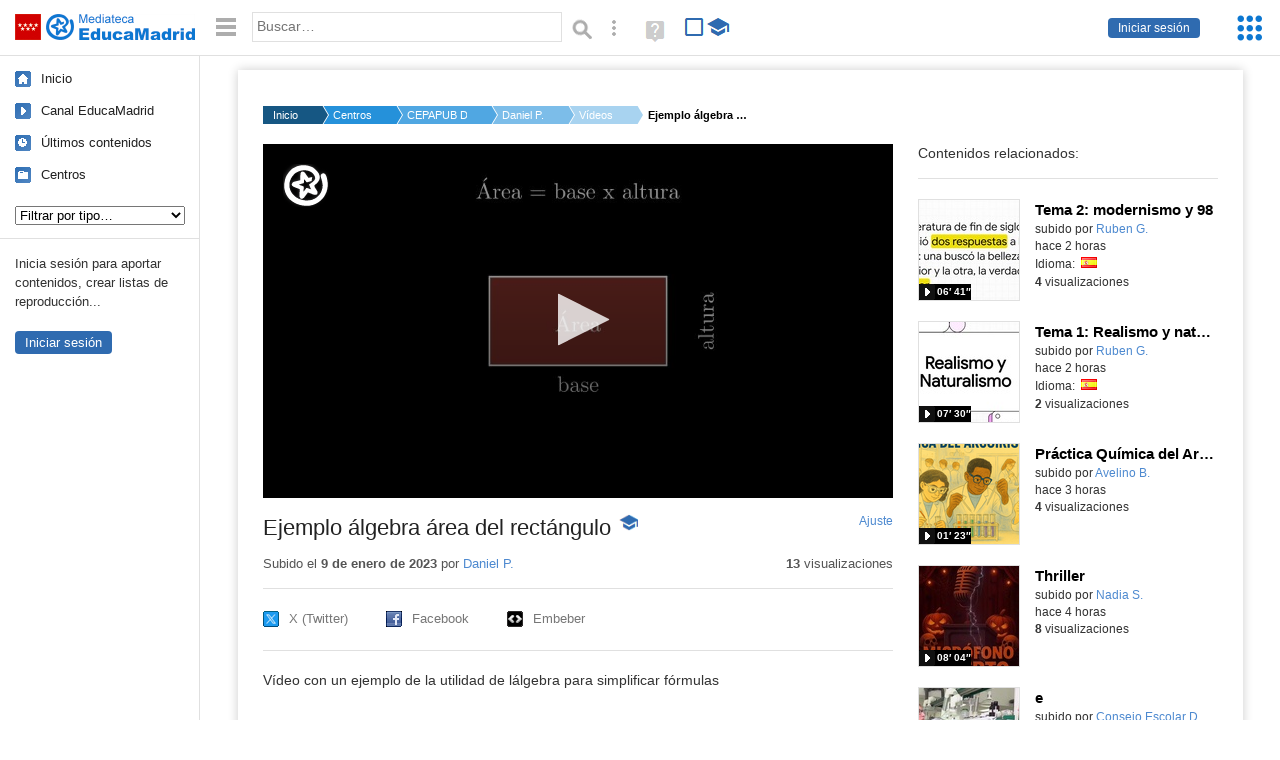

--- FILE ---
content_type: text/html; charset=UTF-8
request_url: https://mediateca.educa.madrid.org/video/g83eixe8dlkg74y2
body_size: 37666
content:
<!DOCTYPE html>
<html lang="es">
<head><title>Ejemplo álgebra área del rectángulo | Mediateca de EducaMadrid</title>
<meta name="viewport" content="width=device-width, initial-scale=1" />
<link rel="shortcut icon" href="/favicon.ico" type="image/x-icon" />
<meta http-equiv="Content-Type" content="text/html; charset=UTF-8" />
<meta name="description" content="Vídeo con un ejemplo de la utilidad de lálgebra para simplificar fórmulas" /><meta name="keywords" content="Vídeo, Daniel Plaza Espinosa" />

<link rel="start" href="/" title="Página principal" />
<link rel="index" href="/" title="Página principal" />
<!--[if lt IE 9]><script type="text/javascript" src="/js/html5.js"></script><![endif]-->
<link rel="stylesheet" type="text/css" href="/css/styles.css?v=110707012026" />
<!--[if lt IE 9]><link rel="stylesheet" type="text/css" href="/css/styles_ieLT9.css" /><![endif]-->
<script src="https://mediateca.educa.madrid.org/js/jquery-1.11.3.min.js"></script>
<script>var projectPath = '/'</script>
<script src="/js/common.js?v=110707012026"></script>
<link rel="canonical" href="https://mediateca.educa.madrid.org/video/g83eixe8dlkg74y2" />
<link href="https://mediateca.educa.madrid.org/imagen.php?id=g83eixe8dlkg74y2&m=0&ext=.jpg" rel="image_src" /><meta name="twitter:card" content="summary_large_image" />
<meta name="twitter:creator" content="@educamadrid" />
<meta property="og:url" content="https://mediateca.educa.madrid.org/video/g83eixe8dlkg74y2" />
<meta property="og:title" content="Ejemplo álgebra área del rectángulo | Mediateca de EducaMadrid" />
<meta property="og:description" content="Vídeo con un ejemplo de la utilidad de lálgebra para simplificar fórmulas" />
<meta property="og:image" content="https://mediateca.educa.madrid.org/imagen.php?id=g83eixe8dlkg74y2&m=0&ext=.jpg" />

    </head>

</head>
<body class="play play-video"><script>EducaMadridHead.setBodyClass();</script>
	<div id="site">
		<p id="skipNav"><a href="#content" class="sr-av">Saltar navegación</a></p>
		<div id="header" class="autoclear">
			<p class="logo"><a href="/"><span class="sr-av">Mediateca de EducaMadrid</span></a></p>			
			<p class="links fs">
							<a href="#login" id="login-link" class="action fs" onclick="login.toggle();return false" hidden>Iniciar sesión</a>
				<script>
					(function() {
						function mostrarLogin() {
							var loginLink = document.getElementById("login-link");
							if (loginLink) {
								loginLink.hidden = false;
							}
						}

						if (document.readyState === "loading") {
							document.addEventListener("DOMContentLoaded", mostrarLogin);
						} else {
							mostrarLogin();
						}
					})();
				</script>
						</p>
									<div id="quick-browse">
				<form id="qb" action="/resultados" method="GET" onsubmit="return validation.search()">
				<div>
					<a href="#" id="nav-toggler" class="js-required hide" onclick="toggleNav(this);return false" title="Ocultar menú"><img src="/images/icons/menu.gif" width="22" height="22" alt="Menú" /></a>
					<label for="wb"><span class="sr-av">Palabra o frase: </span><input type="text" name="q" id="wb" title="Busca los t&eacute;rminos en todos los ficheros de la Mediateca" placeholder="Buscar&hellip;" value="" required /></label>
					<input type="image" name="submit" id="wb_submit" src="/images/icons/search.gif" alt="Buscar" />					
					<a href="/buscar" id="adv-search-link" class="fs" title="Búsqueda avanzada"><span class="sr-av">Búsqueda avanzada</span></a>
					<a href="/help/search.html" title="Ayuda para la búsqueda" id="search-help-link" target="_blank"><span class="sr-av">Ayuda (en ventana nueva)</span></a> 
				</div>
				</form>
				<div id="change-mode">		
					<form id="mediatecaModeForm" action="/video/g83eixe8dlkg74y2" method="POST">
						<div>
																					<input type="hidden" name="mediatecaMode" value="normal" />
							<input type="image" class="educational-off" title="Activar el modo educativo (sólo contenidos educativos)" alt="Mostrando todos los contenidos. Haz clic para mostrar sólo contenidos educativos." src="/images/icons/search_all.png" />
													</div>
					</form>			
				</div>				
			</div>		
		</div>
		<div id="wrapper" class="autoclear">
			<div id="sidebar">
	<nav id="nav">
		<ul>			
			<li class="home"><a href="/">Inicio</a></li>
			<li class="canal-educamadrid"><a href="/usuario/educamadrid" title="Canal oficial de EducaMadrid">Canal EducaMadrid</a></li>
			<li class="last-contents"><a href="/resultados.php?ultimos=1">&Uacute;ltimos contenidos</a></li>			
				
			
			<li class="last-videos"><a href="/resultados.php?ultimos=1&amp;Type=1&amp;filters=false">Vídeos</a></li><li class="last-images"><a href="/resultados.php?ultimos=1&amp;Type=2&amp;filters=false">Imágenes</a></li><li class="last-audios"><a href="/resultados.php?ultimos=1&amp;Type=3&amp;filters=false">Audios</a></li><li class="d"><a href="/resultados.php?ultimos=1&amp;Type=8&amp;filters=false">Diseños 3D</a></li><li class="s"><a href="/resultados.php?ultimos=1&amp;Type=9&amp;filters=false">Scratch</a></li><li class="epub"><a href="/resultados.php?ultimos=1&amp;Type=11&amp;filters=false">Epub</a></li><li class="rutas"><a href="/resultados.php?ultimos=1&amp;Type=13&amp;filters=false">Rutas</a></li><li class="others"><a href="/resultados.php?ultimos=1&amp;Type=12&amp;filters=false">Documentos</a></li><li class="mapasmentales"><a href="/resultados.php?ultimos=1&amp;Type=14&amp;filters=false">Mapas mentales</a></li><li class="last-album"><a href="/resultados.php?ultimos=1&amp;Type=15&amp;filters=false">Álbumes</a></li><li class="last-codigos"><a href="/resultados.php?ultimos=1&amp;Type=16&amp;filters=false">Códigos</a></li><li class="last-videosinteractivos"><a href="/resultados.php?ultimos=1&amp;Type=17&amp;filters=false">Vídeos interactivos</a></li>		
			<li class="lists"><a href="/resultados.php?ultimos=1&amp;Type=4&amp;filters=false">Listas</a></li>
			<li class="cen"><a href="/centros">Centros</a></li>
					</ul>
	</nav>		<div class="block">
		<p>Inicia sesión para aportar contenidos, crear listas de reproducción...</p>
		<p><a href="#login" class="action" onclick="login.toggle();return false">Iniciar sesión</a></p>					
	</div>
	</div>
			<div id="content-wrapper">
						<div id="content" class="autoclear">
					    
			<div id="file-card">
				<ul class='breadcrumb'><li><a href='/'>Inicio</a></li><li><a href='/centros'>Centros</a></li><li><a href='/centro/cepa.rivas'>CEPAPUB DE RIVAS-VACIAMADRID</a></li><li><a href='/usuario/daniel.plaza'>Daniel P.</a></li><li><a href='/usuario/daniel.plaza/videos'>Vídeos</a></li><li><a href='#'>Ejemplo álgebra área del rectángulo</a></li></ul>	<div class="layout-2 autoclear">
		<div class="a">
		<div id="player-w">
						<div id="player884" style="width:630px;height:354px">
							<p style="line-height:354px" class="js-hidden">Activa JavaScript para disfrutar de los vídeos de la Mediateca.</p>
						</div><script>/*<![CDATA[*/function isFullScreen() { try { return window.location.href.endsWith('/fs'); } catch(e) { return false; } }function checkVideoPlayerHeight(h){
										var n = h;
										if (typeof(window.innerHeight)!='undefined') {
												
												n = window.innerHeight;
												if (n==0) n = h;
												document.getElementById("player884").style.height=n+"px";
											
										}
										return n;
									}function enableVideoPlayer182(video,image,h,w){
						if (isFullScreen()) h = checkVideoPlayerHeight(h);
						jwplayer.key = 'NFEWHIGuweZs4ppjh7BTpr+pIZFPYx9JJGhLe3VEfKulTl9C';
						jwplayer("player884").setup({
						sources: [{ file: "https://mediateca.educa.madrid.org/streaming.php?id=g83eixe8dlkg74y2", label: "480p" , type: "mp4", provider: "http", startparam: "start" },],
		image: image,
		logo: {
			file: 'https://mediateca.educa.madrid.org/images/player/educamadrid.png',
			link: 'https://mediateca.educa.madrid.org/video/g83eixe8dlkg74y2',
			hide: true,
			position: 'top-left'
		},
		 tracks: [{
							  	file:'https://mediateca.educa.madrid.org/streaming.php?id=g83eixe8dlkg74y2&vtt=thumbnails&ext=.vtt',								    
							    kind:'thumbnails'
								  }	],
		height: (isFullScreen() ? checkVideoPlayerHeight(h) : h),
		width: w,
		playbackRateControls:[0.5,1,1.50,2,4],
		volume: 50,
		floating: { 'dismissible': true }
		});

		jwplayer().on('play', function() {
			if(typeof(hasBeenPlayed) == 'undefined') {
				if(isFullScreen() && typeof(window.innerHeight) != 'undefined') {
					$("#player884").css("height", window.innerHeight + "px");
				}
						hasBeenPlayed = true;
						$.ajax({
							type: 'POST',
							url: '/ajax.php',
							data: { visitas: '1' , id: 'g83eixe8dlkg74y2' }
						});
				}
			});
		}loadScript("https://mediateca.educa.madrid.org/includes/player/latest/jwplayer.js","enableVideoPlayer182('https://mediateca.educa.madrid.org/streaming.php?id=g83eixe8dlkg74y2','https://mediateca.educa.madrid.org/imagen.php?id=g83eixe8dlkg74y2&type=1&m=0','354','630')");/*]]>*/</script></div>			<div class="desc">

								<h1>Ejemplo álgebra área del rectángulo<span class="educational"><span class="sr-av"> - Contenido educativo</span></span></h1>
				
												<span id="change-stretching" class="js-required"><a href="#change-stretching-options">Ajuste<span class="sr-av"> de pantalla</span></a></span>
				<div id="change-stretching-options">
					<p>El ajuste de pantalla se aprecia al ver el vídeo en <strong>pantalla completa</strong>. <span class="sr-av">Elige la presentación que más te guste:</span></p>
					<ul>
						<li><a href="#" class="stretching-uniform"><span>Uniforme</span></a></li>
						<li><a href="#" class="stretching-exactfit"><span>Exacto</span></a></li>
						<li><a href="#" class="stretching-fill"><span>Relleno</span></a></li>
						<li><a href="#" class="stretching-none"><span>Ninguno</span></a></li>
					</ul>
				</div>
				<script>stretching.init()</script>		
								<div id="file-main-actions">
					<p class="date">Subido el <strong> 9 de enero de 2023</strong> por <a href="/usuario/daniel.plaza">Daniel P.</a></p>					<p class="view-no">
													<strong>13</strong> visualizaciones
											</p>
					<div class="interaction">	
												<ul class="actions-menu">
														<!--<li class="share"><a href="#share" onclick="fileCard.showTab('action-panel','share',this);return false" class="action-panel-link">Compartir</a></li>-->
													</ul>
					</div>
				</div>
												<script>
					function toggleShareOptions(e) {
						var c = $('#share-content');
						if (e.className=="show") {
							e.className = "hide";
							c.show();
							$("#video-code").focus();
						} else {
							e.className = "show";
							c.hide();							
						}
					}
				</script>
				<div id="share">
					<div id="share-link" class="share-panel">	
									
						<ul id="social">
							<li class="twitter"><a href="https://twitter.com/intent/tweet?url=https://mediateca.educa.madrid.org/video/g83eixe8dlkg74y2&amp;text=Ejemplo+%C3%A1lgebra+%C3%A1rea+del+rect%C3%A1ngulo&amp;via=educamadrid" title="Compartir en X (Twitter)"><span>X (Twitter)</span></a></li>
							<li class="facebook"><a href="https://facebook.com/sharer.php?u=https://mediateca.educa.madrid.org/video/g83eixe8dlkg74y2" title="Compartir en Facebook"><span>Facebook</span></a></li>
														<li class="embed"><a href="#share-content" onclick="toggleShareOptions(this);return false" class="show" title="Obtener código para embeber o incrustar"><span>Embeber</span></a></li>							
							
						</ul>

											</div>
										<div id="share-content" class="share-panel">
						<label for="video-code" id="option">
							<span class="sr-av">Insertar: </span>
							<textarea style="width: 100%; height: 38px;" name="video-code" id="video-code" rows="1" cols="10" class="auto-select" readonly="readonly">&lt;iframe src="https://mediateca.educa.madrid.org/video/g83eixe8dlkg74y2/fs" width="420" height="315" frameborder="0" scrolling="no" style="border:0;overflow:hidden" allowfullscreen&gt;&lt;/iframe&gt;</textarea><script>var altVideoSize = { proportional : [420,236], normal : [420,315]}</script>							Copia el código <strong>(Ctrl+C)</strong> para insertarlo en tus páginas.							
						</label>
											</div>
				</div>
				
				<div id="file-summary">Vídeo con un ejemplo de la utilidad de lálgebra para simplificar fórmulas</div>			
				
				 <p class="js-required more-info"> 
											<div class="button-row">
							<a href="#file-details" onclick="fileCard.toggleMore(this);return false;" class="more">Más información</a>
																				</div>
						</p>
												
				
				<div id="file-details" class="js-hidden">
					<dl>
						<dt>Autor/es:</dt><dd>daniel plaza</dd><dt>Subido por:</dt><dd><a href='/usuario/daniel.plaza'>Daniel P.</a></dd><dt class='row'>Licencia:</dt><dd class='license'><span class='license license-5'>Reconocimiento - Compartir igual</span></dd><dt>Visualizaciones:</dt><dd>13</dd><dt>Fecha:</dt><dd> 9 de enero de 2023 - 10:19</dd><dt>Visibilidad: </dt><dd><div id='visibilidadtexto'>P&uacute;blico</div></dd><dt>Centro: </dt><dd><a href='/centro/cepa.rivas'>CEPAPUB DE RIVAS-VACIAMADRID</a></dd><dt>Duraci&oacute;n:</dt><dd>00&prime; 18&Prime; </dd><dt>Relaci&oacute;n de aspecto:</dt><dd>1.78:1</dd><dt>Resoluci&oacute;n:</dt><dd>854x480 p&iacute;xeles</dd><dt>Tama&ntilde;o:</dt><dd>217.62 KBytes</dd>					
					</dl>				
				</div>
								
				<div id="same-author"><h2 class="tit">Del mismo autor&hellip;</h2><div id="results-sameAuthor"><ul class="files autoclear" id="type-1-list"><li class="file video-file pos-1 autoclear" ><a href="/video/oyy8g4b167wsv8wk"><div class="thumbnail-wrapper"><span class="educational"></span><img src="https://mediateca.educa.madrid.org/imagen.php?id=oyy8g4b167wsv8wk&amp;m=1&amp;type=1" alt="Tema 2: modernismo y 98"   style="z-index: 0; position: absolute; width:220px; height:auto;top:0px;clip: rect(0px, 220px, 110px, 0); " class="--thumbnail"   /></div><h2 class="truncate">Tema 2: modernismo y 98 </h2></a><div class="file-details"><span class="educational sr-av">Contenido educativo.</span> <span class="by">subido por <a href="/usuario/rgutierrezchamon/videos" class="author">Ruben G.</a> </span><span class="size truncate"> 06&prime; 41&Prime;</span><span class="sr-av"> - </span><span class="date">hace 2 horas</span><span class="sep"> - </span><span class="file-lang"><strong class="sr-av">Idioma:</strong> <span class="lang"><img src="/images/lang/es.gif" width="16" height="11" alt="español (o castellano)" title="Idioma: español (o castellano)" /> </span></span><span class="sep"> - </span><span class="file-views"><strong>4</strong> visualizaciones</span></div></li><li class="file video-file pos-2 autoclear" ><a href="/video/zxydxwbwt3xvlrio"><div class="thumbnail-wrapper"><span class="educational"></span><img src="https://mediateca.educa.madrid.org/imagen.php?id=zxydxwbwt3xvlrio&amp;m=1&amp;type=1" alt="Tema 1: Realismo y naturalismo"   style="z-index: 0; position: absolute; width:220px; height:auto;top:0px;clip: rect(0px, 220px, 110px, 0); " class="--thumbnail"   /></div><h2 class="truncate">Tema 1: Realismo y naturalismo </h2></a><div class="file-details"><span class="educational sr-av">Contenido educativo.</span> <span class="by">subido por <a href="/usuario/rgutierrezchamon/videos" class="author">Ruben G.</a> </span><span class="size truncate"> 07&prime; 30&Prime;</span><span class="sr-av"> - </span><span class="date">hace 2 horas</span><span class="sep"> - </span><span class="file-lang"><strong class="sr-av">Idioma:</strong> <span class="lang"><img src="/images/lang/es.gif" width="16" height="11" alt="español (o castellano)" title="Idioma: español (o castellano)" /> </span></span><span class="sep"> - </span><span class="file-views"><strong>2</strong> visualizaciones</span></div></li><li class="file video-file pos-3 autoclear" ><a href="/video/gc7c3v6v3lpnsux6"><div class="thumbnail-wrapper"><span class="educational"></span><img src="https://mediateca.educa.madrid.org/imagen.php?id=gc7c3v6v3lpnsux6&amp;m=1&amp;type=1" alt="Práctica Química del Arcoiris dulce"   style="z-index: 0; position: absolute; width:220px; height:auto;top:0px;clip: rect(0px, 220px, 110px, 0); " class="--thumbnail"   /></div><h2 class="truncate">Práctica Química del Arcoiris dulce </h2></a><div class="file-details"><span class="educational sr-av">Contenido educativo.</span> <span class="by">subido por <a href="/usuario/avelino.bernardez/videos" class="author">Avelino B.</a> </span><span class="size truncate"> 01&prime; 23&Prime;</span><span class="sr-av"> - </span><span class="date">hace 3 horas</span><span class="sep"> - </span><span class="file-views"><strong>4</strong> visualizaciones</span></div></li><li class="file video-file pos-4 autoclear" ><a href="/video/jvmy9zz53gcirvo4"><div class="thumbnail-wrapper"><span class="educational"></span><img src="https://mediateca.educa.madrid.org/imagen.php?id=jvmy9zz53gcirvo4&amp;m=1&amp;type=1" alt="Thriller"   style="z-index: 0; position: absolute; width:220px; height:auto;top:0px;clip: rect(0px, 220px, 110px, 0); " class="--thumbnail"   /></div><h2 class="truncate">Thriller </h2></a><div class="file-details"><span class="educational sr-av">Contenido educativo.</span> <span class="by">subido por <a href="/usuario/nsaffourimartin/videos" class="author">Nadia S.</a> </span><span class="size truncate"> 08&prime; 04&Prime;</span><span class="sr-av"> - </span><span class="date">hace 4 horas</span><span class="sep"> - </span><span class="file-views"><strong>8</strong> visualizaciones</span></div></li><li class="file video-file pos-1 autoclear" ><a href="/video/br8tb31kff9mptzf"><div class="thumbnail-wrapper"><span class="educational"></span><img src="https://mediateca.educa.madrid.org/imagen.php?id=br8tb31kff9mptzf&amp;m=1&amp;type=1" alt="e<span class=&quot;educational&quot; title=&quot;Contenido educativo&quot;><span class=&quot;sr-av&quot;> - Contenido educativo</span></span>"   style="z-index: 0; position: absolute; width:220px; height:auto;top:0px;clip: rect(0px, 220px, 110px, 0); " class="--thumbnail"   /></div><h2 class="truncate">e<span class="educational" title="Contenido educativo"><span class="sr-av"> - Contenido educativo</span></span> </h2></a><div class="file-details"><span class="educational sr-av">Contenido educativo.</span> <span class="by">subido por <a href="/usuario/consejoescolar/videos" class="author">Consejo Escolar D.</a> </span><span class="size truncate"> 30&prime; 30&Prime;</span><span class="sr-av"> - </span><span class="date">hace 8 horas</span><span class="sep"> - </span><span class="file-views"><strong>16</strong> visualizaciones</span></div></li><li class="file video-file pos-2 autoclear" ><a href="/video/s6pokax7ixb7pawb"><div class="thumbnail-wrapper"><span class="educational"></span><img src="https://mediateca.educa.madrid.org/imagen.php?id=s6pokax7ixb7pawb&amp;m=1&amp;type=1" alt="proyectos infantil"   style="z-index: 0; position: absolute; width:220px; height:auto;top:0px;clip: rect(0px, 220px, 110px, 0); " class="--thumbnail"   /></div><h2 class="truncate">proyectos infantil </h2></a><div class="file-details"><span class="educational sr-av">Contenido educativo.</span> <span class="by">subido por <a href="/usuario/tic.cp.goya.fuenlabrada/videos" class="author"> Tic cp goya fuenlabrada</a> </span><span class="size truncate"> 01&prime; 06&Prime;</span><span class="sr-av"> - </span><span class="date">hace 9 horas</span><span class="sep"> - </span><span class="file-views"><strong>11</strong> visualizaciones</span></div></li><li class="file video-file pos-3 autoclear" ><a href="/video/pc1glya17z8z7os1"><div class="thumbnail-wrapper"><span class="educational"></span><img src="https://mediateca.educa.madrid.org/imagen.php?id=pc1glya17z8z7os1&amp;m=1&amp;type=1" alt="ESTACIÓN RAMÓN Y CAJAL"   style="z-index: 0; position: absolute; width:220px; height:auto;top:0px;clip: rect(0px, 220px, 110px, 0); " class="--thumbnail"   /></div><h2 class="truncate">ESTACIÓN RAMÓN Y CAJAL </h2></a><div class="file-details"><span class="educational sr-av">Contenido educativo.</span> <span class="by">subido por <a href="/usuario/aida.bautista/videos" class="author">Aida B.</a> </span><span class="size truncate"> 01&prime; 46&Prime;</span><span class="sr-av"> - </span><span class="date">hace 10 horas</span><span class="sep"> - </span><span class="file-views"><strong>1</strong> visualizaciones</span></div></li></ul></div><div id="pagination" class="autoclear"><p> <a href="./resultados" id="next" onclick="pagination.getMore(this,2,'results-sameAuthor');return false">Más resultados</a></p></div></div><p style="text-align:center;"><a href="/usuario/daniel.plaza/videos" class="action">Ver más del mismo autor</a></p>			</div>
		</div>
		<aside class="b">
			<div id="side-results"><ul class="side-files autoclear" id="type-1-list"><li class="file video-file pos-1 autoclear" ><a href="/video/oyy8g4b167wsv8wk"><div class="thumbnail-wrapper"><span class="educational"></span><img src="https://mediateca.educa.madrid.org/imagen.php?id=oyy8g4b167wsv8wk&amp;m=1&amp;type=1" alt="Tema 2: modernismo y 98"   style="z-index: 0; position: absolute; width:220px; height:auto;left:-60px;top:0px;clip: rect(0px, 220px, 110px, 0); " class="--thumbnail"   /></div><h2 class="truncate">Tema 2: modernismo y 98 </h2></a><div class="file-details"><span class="educational sr-av">Contenido educativo.</span> <span class="by">subido por <a href="/usuario/rgutierrezchamon/videos" class="author">Ruben G.</a> </span><span class="size truncate"> 06&prime; 41&Prime;</span><span class="sr-av"> - </span><br/><span class="date">hace 2 horas</span><span class="sep"> - </span><span class="file-lang"><strong class="sr-av">Idioma:</strong> <span class="lang"><img src="/images/lang/es.gif" width="16" height="11" alt="español (o castellano)" title="Idioma: español (o castellano)" /> </span></span><span class="sep"> - </span><span class="file-views"><strong>4</strong> visualizaciones</span></div></li><li class="file video-file pos-2 autoclear" ><a href="/video/zxydxwbwt3xvlrio"><div class="thumbnail-wrapper"><span class="educational"></span><img src="https://mediateca.educa.madrid.org/imagen.php?id=zxydxwbwt3xvlrio&amp;m=1&amp;type=1" alt="Tema 1: Realismo y naturalismo"   style="z-index: 0; position: absolute; width:220px; height:auto;left:-60px;top:0px;clip: rect(0px, 220px, 110px, 0); " class="--thumbnail"   /></div><h2 class="truncate">Tema 1: Realismo y naturalismo </h2></a><div class="file-details"><span class="educational sr-av">Contenido educativo.</span> <span class="by">subido por <a href="/usuario/rgutierrezchamon/videos" class="author">Ruben G.</a> </span><span class="size truncate"> 07&prime; 30&Prime;</span><span class="sr-av"> - </span><br/><span class="date">hace 2 horas</span><span class="sep"> - </span><span class="file-lang"><strong class="sr-av">Idioma:</strong> <span class="lang"><img src="/images/lang/es.gif" width="16" height="11" alt="español (o castellano)" title="Idioma: español (o castellano)" /> </span></span><span class="sep"> - </span><span class="file-views"><strong>2</strong> visualizaciones</span></div></li><li class="file video-file pos-3 autoclear" ><a href="/video/gc7c3v6v3lpnsux6"><div class="thumbnail-wrapper"><span class="educational"></span><img src="https://mediateca.educa.madrid.org/imagen.php?id=gc7c3v6v3lpnsux6&amp;m=1&amp;type=1" alt="Práctica Química del Arcoiris dulce"   style="z-index: 0; position: absolute; width:220px; height:auto;left:-60px;top:0px;clip: rect(0px, 220px, 110px, 0); " class="--thumbnail"   /></div><h2 class="truncate">Práctica Química del Arcoiris dulce </h2></a><div class="file-details"><span class="educational sr-av">Contenido educativo.</span> <span class="by">subido por <a href="/usuario/avelino.bernardez/videos" class="author">Avelino B.</a> </span><span class="size truncate"> 01&prime; 23&Prime;</span><span class="sr-av"> - </span><br/><span class="date">hace 3 horas</span><span class="sep"> - </span><br/><span class="file-views"><strong>4</strong> visualizaciones</span></div></li><li class="file video-file pos-4 autoclear" ><a href="/video/jvmy9zz53gcirvo4"><div class="thumbnail-wrapper"><span class="educational"></span><img src="https://mediateca.educa.madrid.org/imagen.php?id=jvmy9zz53gcirvo4&amp;m=1&amp;type=1" alt="Thriller"   style="z-index: 0; position: absolute; width:220px; height:auto;left:-60px;top:0px;clip: rect(0px, 220px, 110px, 0); " class="--thumbnail"   /></div><h2 class="truncate">Thriller </h2></a><div class="file-details"><span class="educational sr-av">Contenido educativo.</span> <span class="by">subido por <a href="/usuario/nsaffourimartin/videos" class="author">Nadia S.</a> </span><span class="size truncate"> 08&prime; 04&Prime;</span><span class="sr-av"> - </span><br/><span class="date">hace 4 horas</span><span class="sep"> - </span><br/><span class="file-views"><strong>8</strong> visualizaciones</span></div></li><li class="file video-file pos-1 autoclear" ><a href="/video/br8tb31kff9mptzf"><div class="thumbnail-wrapper"><span class="educational"></span><img src="https://mediateca.educa.madrid.org/imagen.php?id=br8tb31kff9mptzf&amp;m=1&amp;type=1" alt="e<span class=&quot;educational&quot; title=&quot;Contenido educativo&quot;><span class=&quot;sr-av&quot;> - Contenido educativo</span></span>"   style="z-index: 0; position: absolute; width:220px; height:auto;left:-60px;top:0px;clip: rect(0px, 220px, 110px, 0); " class="--thumbnail"   /></div><h2 class="truncate">e<span class="educational" title="Contenido educativo"><span class="sr-av"> - Contenido educativo</span></span> </h2></a><div class="file-details"><span class="educational sr-av">Contenido educativo.</span> <span class="by">subido por <a href="/usuario/consejoescolar/videos" class="author">Consejo Escolar D.</a> </span><span class="size truncate"> 30&prime; 30&Prime;</span><span class="sr-av"> - </span><br/><span class="date">hace 8 horas</span><span class="sep"> - </span><br/><span class="file-views"><strong>16</strong> visualizaciones</span></div></li><li class="file video-file pos-2 autoclear" ><a href="/video/s6pokax7ixb7pawb"><div class="thumbnail-wrapper"><span class="educational"></span><img src="https://mediateca.educa.madrid.org/imagen.php?id=s6pokax7ixb7pawb&amp;m=1&amp;type=1" alt="proyectos infantil"   style="z-index: 0; position: absolute; width:220px; height:auto;left:-60px;top:0px;clip: rect(0px, 220px, 110px, 0); " class="--thumbnail"   /></div><h2 class="truncate">proyectos infantil </h2></a><div class="file-details"><span class="educational sr-av">Contenido educativo.</span> <span class="by">subido por <a href="/usuario/tic.cp.goya.fuenlabrada/videos" class="author"> Tic cp goya fuenlabrada</a> </span><span class="size truncate"> 01&prime; 06&Prime;</span><span class="sr-av"> - </span><br/><span class="date">hace 9 horas</span><span class="sep"> - </span><br/><span class="file-views"><strong>11</strong> visualizaciones</span></div></li><li class="file video-file pos-3 autoclear" ><a href="/video/pc1glya17z8z7os1"><div class="thumbnail-wrapper"><span class="educational"></span><img src="https://mediateca.educa.madrid.org/imagen.php?id=pc1glya17z8z7os1&amp;m=1&amp;type=1" alt="ESTACIÓN RAMÓN Y CAJAL"   style="z-index: 0; position: absolute; width:220px; height:auto;left:-60px;top:0px;clip: rect(0px, 220px, 110px, 0); " class="--thumbnail"   /></div><h2 class="truncate">ESTACIÓN RAMÓN Y CAJAL </h2></a><div class="file-details"><span class="educational sr-av">Contenido educativo.</span> <span class="by">subido por <a href="/usuario/aida.bautista/videos" class="author">Aida B.</a> </span><span class="size truncate"> 01&prime; 46&Prime;</span><span class="sr-av"> - </span><br/><span class="date">hace 10 horas</span><span class="sep"> - </span><br/><span class="file-views"><strong>1</strong> visualizaciones</span></div></li><li class="file video-file pos-4 autoclear" ><a href="/video/a3uxsbzk5491twzq"><div class="thumbnail-wrapper"><span class="educational"></span><img src="https://mediateca.educa.madrid.org/imagen.php?id=a3uxsbzk5491twzq&amp;m=1&amp;type=1" alt="revista debates 16 entrevista a enrique baquedano"   style="z-index: 0; position: absolute; width:220px; height:auto;left:-60px;top:0px;clip: rect(0px, 220px, 110px, 0); " class="--thumbnail"   /></div><h2 class="truncate">revista debates 16 entrevista a enrique baquedano </h2></a><div class="file-details"><span class="educational sr-av">Contenido educativo.</span> <span class="by">subido por <a href="/usuario/consejoescolar/videos" class="author">Consejo Escolar D.</a> </span><span class="size truncate"> 30&prime; 30&Prime;</span><span class="sr-av"> - </span><br/><span class="date">hace 10 horas</span><span class="sep"> - </span><span class="file-lang"><strong class="sr-av">Idioma:</strong> <span class="lang"><img src="/images/lang/es.gif" width="16" height="11" alt="español (o castellano)" title="Idioma: español (o castellano)" /> </span></span><span class="sep"> - </span><span class="file-views"><strong>5</strong> visualizaciones</span></div></li><li class="file video-file pos-1 autoclear" ><a href="/video/toqvbbwxw2jrt7bv"><div class="thumbnail-wrapper"><img src="https://mediateca.educa.madrid.org/imagen.php?id=toqvbbwxw2jrt7bv&amp;m=1&amp;type=1" alt="DIGICRAFT 2026"   style="z-index: 0; position: absolute; width:220px; height:auto;left:-60px;top:0px;clip: rect(0px, 220px, 110px, 0); " class="--thumbnail"   /></div><h2 class="truncate">DIGICRAFT 2026 </h2></a><div class="file-details"><span class="by">subido por <a href="/usuario/cp.cristodelacampana.villanuevadeperales/videos" class="author"> Cp cristodelacampana villanuevadeperales</a> </span><span class="size truncate"> 01&prime; 01&Prime;</span><span class="sr-av"> - </span><br/><span class="date">hace 11 horas</span><span class="sep"> - </span><br/><span class="file-views"><strong>8</strong> visualizaciones</span></div></li><li class="file video-file pos-2 autoclear" ><a href="/video/8icbhlpcvthgcpvc"><div class="thumbnail-wrapper"><span class="educational"></span><img src="https://mediateca.educa.madrid.org/imagen.php?id=8icbhlpcvthgcpvc&amp;m=1&amp;type=1" alt="La crisis de la Restauración"   style="z-index: 0; position: absolute; width:220px; height:auto;left:-60px;top:0px;clip: rect(0px, 220px, 110px, 0); " class="--thumbnail"   /></div><h2 class="truncate">La crisis de la Restauración </h2></a><div class="file-details"><span class="educational sr-av">Contenido educativo.</span> <span class="by">subido por <a href="/usuario/juanmaria.gonzalez/videos" class="author">Juan Maria G.</a> </span><span class="size truncate"> 06&prime; 33&Prime;</span><span class="sr-av"> - </span><br/><span class="date">hace 11 horas</span><span class="sep"> - </span><br/><span class="file-views"><strong>5</strong> visualizaciones</span></div></li><li class="file video-file pos-3 autoclear" ><a href="/video/9wvbvmk7y9exobk4"><div class="thumbnail-wrapper"><span class="educational"></span><img src="https://mediateca.educa.madrid.org/imagen.php?id=9wvbvmk7y9exobk4&amp;m=1&amp;type=1" alt="MAQUIS"   style="z-index: 0; position: absolute; width:220px; height:auto;left:-60px;top:0px;clip: rect(0px, 220px, 110px, 0); " class="--thumbnail"   /></div><h2 class="truncate">MAQUIS </h2></a><div class="file-details"><span class="educational sr-av">Contenido educativo.</span> <span class="by">subido por <a href="/usuario/avinuesa/videos" class="author">Alfonso V.</a> </span><span class="size truncate"> 06&prime; 47&Prime;</span><span class="sr-av"> - </span><br/><span class="date">hace 11 horas</span><span class="sep"> - </span><br/><span class="file-views"><strong>5</strong> visualizaciones</span></div></li><li class="file video-file pos-4 autoclear" ><a href="/video/7yg7us5g8ugkrg8n"><div class="thumbnail-wrapper"><span class="educational"></span><img src="https://mediateca.educa.madrid.org/imagen.php?id=7yg7us5g8ugkrg8n&amp;m=1&amp;type=1" alt="PROGRAMA 1 &quot;LA VOZ DEL VICENTE 2.0&quot;"   style="z-index: 0; position: absolute; width:220px; height:auto;left:-60px;top:0px;clip: rect(0px, 220px, 110px, 0); " class="--thumbnail"   /></div><h2 class="truncate">PROGRAMA 1 "LA VOZ DEL VICENTE 2.0" </h2></a><div class="file-details"><span class="educational sr-av">Contenido educativo.</span> <span class="by">subido por <a href="/usuario/cp.vicentealeixandre.alcorcon/videos" class="author"> Cp vicentealeixandre alcorcon</a> </span><span class="size truncate"> 20&prime; 35&Prime;</span><span class="sr-av"> - </span><br/><span class="date">hace 12 horas</span><span class="sep"> - </span><br/><span class="file-views"><strong>2</strong> visualizaciones</span></div></li><li class="file video-file pos-1 autoclear" ><a href="/video/fy98u1t2mrv4yxyt"><div class="thumbnail-wrapper"><span class="educational"></span><img src="https://mediateca.educa.madrid.org/imagen.php?id=fy98u1t2mrv4yxyt&amp;m=1&amp;type=1" alt="5.3. LA CIVILIZACIÓN DE MESOPOTAMIA"   style="z-index: 0; position: absolute; width:220px; height:auto;left:-60px;top:0px;clip: rect(0px, 220px, 110px, 0); " class="--thumbnail"   /></div><h2 class="truncate">5.3. LA CIVILIZACIÓN DE MESOPOTAMIA </h2></a><div class="file-details"><span class="educational sr-av">Contenido educativo.</span> <span class="by">subido por <a href="/usuario/distancia.cepa.parla/videos" class="author"> Distancia cepa parla</a> </span><span class="size truncate"> 05&prime; 59&Prime;</span><span class="sr-av"> - </span><br/><span class="date">hace 12 horas</span><span class="sep"> - </span><br/><span class="file-views"><strong>3</strong> visualizaciones</span></div></li></ul></div>	
		</aside>		
		<script>
   /* VOTACION */ 
		$(function(){
		$(".stars-16").children("li").hover(function() 
			{ 
				$(this).parent().children("li").css('background-position','0 0'); 
				var a=$(this).parent().children("li").index($(this));
				if (!$(this).hasClass("voted")) $(this).parent().children("li").slice(0,a+1).css('background-position','0 -15px')
			},function() { $(this).parent().children("li").css('background-position','0 0'); });		
		
		/* click */
		$(".stars").children("li:not(.voted)").click(function() 
		{ 
			if (!$(this).hasClass("voted")) 
			{
				var li=$(this);
				var ul=$(this).closest("ul");
				
				var txt=ul.find("span").data("txtoriginal");
				var id=ul.data("id");
				var valor=li.data("vote");
				$(".voted_percent").css("width",100/5*valor+"%");
				
				$.getJSON( "/ajax.php", { id_content: id, voto: valor } )
				.done(function( json ) 
				{
					/* mostramos mensaje */
					ul.find("span").html(json.estado);
					/* actualizamos data */
					$("#resumenvotos").html(Math.round(json.value)+" sobre 5 basada en "+json.votes+" votos. <strong>Su voto ha sido recogido.</strong>");
					ul.find("span").data("txtoriginal",Math.round(json.value)+" sobre 5 basada en "+json.votes+" votos.");
					ul.addClass("ul_voted");
					ul.children("li").addClass("voted");
					/* cambiamos tamaño del div */
					var maximo_posible=5*json.votes;
					var porciento=json.suma*100/maximo_posible;
					porciento=porciento.toFixed(2);
					// var txt=ul.find(".voted_percent").css("width",porciento+"%");
					setTimeout(function() { ul.find("span").html(ul.find("span").data("txtoriginal")); }, 3000);
					// $( "voted_percent votes-16" ).width(porciento + '%')					
				})
				.fail(function( jqxhr, textStatus, error ) {
					var err = textStatus + ', ' + error;
					ul.find("span").text(err);
				});
			}
		});
	});	
	/* VOTACION */
	</script>
	</div>
	
			</div>
				
		<script>if (inIframe()) $('.maximized').css('background', '#FFF');</script>
			</div><!-- /#content -->
		<hr />
		<div id="emCommonFooter">
			<div class="content-wrapper">
				<p><a href="https://www.educa2.madrid.org/educamadrid/"><strong>EducaMadrid</strong></a>, Plataforma Educativa de la <a href="https://www.comunidad.madrid">Comunidad de Madrid</a></p>
			</div>
		</div>		
		<div id="footer">
			<ul>
				<li><a href="/accesibilidad">Accesibilidad</a></li>
				<li><a href="/mapa-web">Mapa<span class="hr-only"> web</span></a></li>
				<li><a href="/aviso-legal">Aviso<span class="hr-only"> legal</span></a></li>
				<li><a href="/contacto" rel="nofollow" id="contact-link">Contacto</a></li>
			</ul>
		</div>		
		</div><!-- /#content-wrapper -->
	</div><!-- /#wrapper -->
</div>
<div id="login" class="js-hidden">
	<div id="login-w">
		<form action='https://mediateca.educa.madrid.org/video/g83eixe8dlkg74y2' method='post' id="login-form">
			<p><label for="nombreuser"><span>Usuario: </span><input type='text' size='15' maxlength='100' name='user' id='nombreuser' /></label></p>
			<p><label for="passuser"><span>Contrase&ntilde;a: </span><input type='password' size='15' maxlength='50' name='pass' id="passuser" /></label></p>
			<p class="submit">
				<input type="submit" name="enter" id="enter" value="Acceder" />
				<input type="button" name="doNotEnter" id="doNotEnter" value="Cancelar" onclick="login.toggle()" class="js-required" />
			</p>
		</form>
		<p id="who"><a href="http://www.educa2.madrid.org/educamadrid/" target="_blank">Plataforma Educativa EducaMadrid</a></p>
	</div>
</div>
<script>domIsLoaded()</script></body></html>

--- FILE ---
content_type: text/plain; charset=iso8859-1;
request_url: https://mediateca.educa.madrid.org/streaming.php?id=g83eixe8dlkg74y2&vtt=thumbnails&ext=.vtt
body_size: 624
content:
WEBVTT

00:00:00.000 --> 00:00:03.0000
imagen.php?id=g83eixe8dlkg74y2&type=7&m=0&ext=.jpg#xywh=0,0,120,67

00:00:03.000 --> 00:00:06.0000
imagen.php?id=g83eixe8dlkg74y2&type=7&m=0&ext=.jpg#xywh=120,0,120,67

00:00:06.000 --> 00:00:09.0000
imagen.php?id=g83eixe8dlkg74y2&type=7&m=0&ext=.jpg#xywh=240,0,120,67

00:00:09.000 --> 00:00:12.0000
imagen.php?id=g83eixe8dlkg74y2&type=7&m=0&ext=.jpg#xywh=360,0,120,67

00:00:12.000 --> 00:00:15.0000
imagen.php?id=g83eixe8dlkg74y2&type=7&m=0&ext=.jpg#xywh=480,0,120,67

00:00:15.000 --> 00:00:18.0000
imagen.php?id=g83eixe8dlkg74y2&type=7&m=0&ext=.jpg#xywh=600,0,120,67

